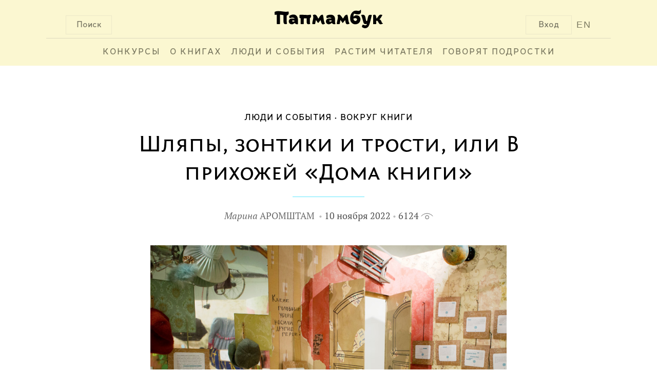

--- FILE ---
content_type: text/html; charset=UTF-8
request_url: https://www.papmambook.ru/articles/1079/
body_size: 10756
content:
<!DOCTYPE html>
<html lang="ru" xmlns:og="http://ogp.me/ns#">
<head>
    <meta charset="UTF-8">
    <meta name="viewport" content="width=device-width, initial-scale=1">
    <meta http-equiv="X-UA-Compatible" content="IE=edge,chrome=1"/>
    <meta name="csrf-param" content="_csrf">
    <meta name="csrf-token" content="IYn1RiQQPn5R9n5r_DH3i0T28emUa_Ng8hyiE5BF2TNF9Ka_485-PQX_xYINCh4tP-IHL3gmtu9idRFpyOgsfQ==">
    <title>Шляпы, зонтики и трости, или В прихожей «Дома книги» | Папмамбук</title>
    <meta property="og:site_name" content="Папмамбук">
<meta property="og:url" content="http://www.papmambook.ru/articles/1079/">
<meta property="og:locale" content="ru">
<meta property="og:title" content="Папмамбук">
<meta property="og:type" content="article">
<meta property="og:description" content="В статье «Как создать жизнь вокруг книги» мы начали разговор о том, что библиотека может быть не просто хранилищем книг, а местом, где вокруг книг происходят самые разные интересные события. Для этого нужно научиться создавать особую предметную среду, сродни театральной, где бы дети встречались с книжными «реалиями». Образцом создания такой среды может послужить выставка «Дом книги», которая проходила в рамках экспозиции «Смотри – читай» в московском музейно-выставочном центре «Рабочий и колхозница».  Мы предложили читателям «Папмамбука» совершить виртуальную экскурсию по выставке и познакомиться с некоторыми идеями, которые можно воплотить даже в небольшой детской библиотеке. Экскурсия началась с дворницкой. Сегодня мы побываем в прихожей, или гардеробной.">
<meta property="og:image" content="/images/upl/pagephotos/pagephotos_1079_535795c83404cc1bcf00efcf2dec5ef876448f956a743.jpg">
<link href="/assets/d231958b/css/fotorama.css" rel="stylesheet">
<link href="/assets/d231958b/css/galerama.css" rel="stylesheet">
<link href="/assets/4cd372fa/css/voter.css" rel="stylesheet">
<link href="/assets/a5e4d27d/css/social.css" rel="stylesheet">
<link href="/css/site.css" rel="stylesheet">
<link href="/css/default.css" rel="stylesheet">
<link href="/css/libs.css" rel="stylesheet">
<link href="/assets/1a8bbc44/css/comment.css" rel="stylesheet">
<!--[if IE]>
<link href="/css/fix-ie.css" rel="stylesheet">
<![endif]-->
<!--[if IE 6]>
<link href="/css/fix-ie6.css" rel="stylesheet">
<![endif]-->
<!--[if IE 7]>
<link href="/css/fix-ie7.css" rel="stylesheet">
<![endif]-->
<!--[if IE 8]>
<link href="/css/fix-ie8.css" rel="stylesheet">
<![endif]-->
<link href="/css/bem/font-smooth-fix.css" rel="stylesheet">
<link href="/css/bem/common.css" rel="stylesheet">
<link href="/css/bem/fonts.css" rel="stylesheet">
<link href="/css/bem/papmambook.css" rel="stylesheet">
<link href="/css/bem/article.css" rel="stylesheet">
<link href="/css/bem/goods.css" rel="stylesheet">
<link href="/css/bem/section.css" rel="stylesheet">
<link href="/css/bem/catalog.css" rel="stylesheet">
<link href="/css/bem/book.css" rel="stylesheet">
<link href="/css/bem/section-content.css" rel="stylesheet">
<link href="/css/bem/tooltip-classic.css" rel="stylesheet">
<link href="/css/bem/tooltip-papmambook.css" rel="stylesheet">
<link href="/css/bem/form-elements.css" rel="stylesheet">
<link href="/css/contests/contest.css" rel="stylesheet">
<link href="/assets/5bddf804/css/menu.css" rel="stylesheet">
<link href="/assets/5bddf804/css/search.css" rel="stylesheet">
<link href="/assets/5bddf804/css/legacy/search.css" rel="stylesheet">
<link href="/assets/47597f1b/css/login_popup.css" rel="stylesheet">
<link href="/assets/4c3a2e18/css/subscribe.css" rel="stylesheet"></head>
<body>

    <div class="b-page-full">
        <div class="b-page-line">
            <div class="b-head">
                <div class="b-head-logo">
                    <div class="b-button b-control b-button__search b-button-m-left">Поиск</div>

                    <a class="en-version en-version-top" href="/sections/papmambook-in-english/">EN</a>

                                            <div class="b-button b-control b-button__login b-button-m-right js-button__login">Вход</div>
                                        <a href="/">
                        <div class="b-head-logo__img"></div>
                    </a>
                </div>
                <div class="b-head__underscore"></div>
                <div class="b-menu">
                    <ul class="b-menu-entry-list" id="js-menu-entry-list">
                        <li class="b-menu__entry__icon">
                            <a class="b-control b-menu__entry__icon__link" href="javascript:void(0);"
                               onclick="menuMediator.trigger('eventResponsiveMenuToggle', 400)">МЕНЮ</a>
                        </li>
                                                    <li class="b-control b-menu-entry b-menu-entry-m-uppercase b-menu__entry-m-border js-menu-entry-main">
                                <a class="b-menu-entry__link" href="/contests/">
                                    Конкурсы                                </a>
                            </li>
                                                    <li class="b-control b-menu-entry b-menu-entry-m-uppercase b-menu__entry-m-border js-menu-entry-main">
                                <a class="b-menu-entry__link" href="/categories/o_knigah/">
                                    О книгах                                </a>
                            </li>
                                                    <li class="b-control b-menu-entry b-menu-entry-m-uppercase b-menu__entry-m-border js-menu-entry-main">
                                <a class="b-menu-entry__link" href="/categories/lyudi-i-sobytiya/">
                                    Люди и события                                </a>
                            </li>
                                                    <li class="b-control b-menu-entry b-menu-entry-m-uppercase b-menu__entry-m-border js-menu-entry-main">
                                <a class="b-menu-entry__link" href="/categories/rastim-chitatelya/">
                                    Растим читателя                                </a>
                            </li>
                                                    <li class="b-control b-menu-entry b-menu-entry-m-uppercase b-menu__entry-m-border js-menu-entry-main">
                                <a class="b-menu-entry__link" href="/sections/govoryat_podrostki/">
                                    Говорят подростки                                </a>
                            </li>
                                                <li class="b-control b-menu-entry b-menu-entry-m-non-responsive b-menu-entry__link-m-dropdown-menu-toggle js-dropdown-menu-toggle">
                            <a class="b-menu-entry__link" href="#">&#8226;&#8226;&#8226;</a>
                            <div class="b-dropdown-menu-entry b-dropdown-menu-entry-m-profile-menu">
                                <div class="b-menu-triangle b-menu-triangle-m-right"></div>
                                <ul id="js-additional-menu-entry-list" class="b-menu-entry-list">
                                                                            <li class="b-dropdown-menu-entry-item js-menu-entry-additional">
                                            <a class="b-dropdown-menu-entry__link" href="/contests/">
                                                Конкурсы                                            </a>
                                        </li>
                                                                            <li class="b-dropdown-menu-entry-item js-menu-entry-additional">
                                            <a class="b-dropdown-menu-entry__link" href="/categories/o_knigah/">
                                                О книгах                                            </a>
                                        </li>
                                                                            <li class="b-dropdown-menu-entry-item js-menu-entry-additional">
                                            <a class="b-dropdown-menu-entry__link" href="/categories/lyudi-i-sobytiya/">
                                                Люди и события                                            </a>
                                        </li>
                                                                            <li class="b-dropdown-menu-entry-item js-menu-entry-additional">
                                            <a class="b-dropdown-menu-entry__link" href="/categories/rastim-chitatelya/">
                                                Растим читателя                                            </a>
                                        </li>
                                                                            <li class="b-dropdown-menu-entry-item js-menu-entry-additional">
                                            <a class="b-dropdown-menu-entry__link" href="/sections/govoryat_podrostki/">
                                                Говорят подростки                                            </a>
                                        </li>
                                                                    </ul>
                            </div>
                        </li>
                    </ul>

                                            <div class="b-button b-control b-user-info-panel-m-responsive js-button__login">Вход</div>
                    
                    <a class="b-user-info-panel-m-responsive b-menu-entry en-version" href="/sections/papmambook-in-english/">EN</a>

                    <div class="b-control b-menu-entry b-menu-entry-m-responsive">
                        <a class="b-menu-entry__link" href="javascript:void(0);"
                           onclick="menuMediator.trigger('eventResponsiveMenuToggle', 400)">
                            &#8593;</a>
                    </div>
                </div>
                <div class="b-head-m-red b-head-m-absolute">
                    <div class="b-head__search">
                        <div class="b-search-input">
                            <input type="text"
                                   class="b-search-input__text"
                                   placeholder="Поиск"
                                   onclick="autohelp_change(1, true)"
                                   onkeyup="if(event.keyCode == 38 || event.keyCode==40) autohelp_timeout(event.keyCode, 1); else execTimeout(autohelp_timeout, event.keyCode, 1);"
                                   id="search-top-big"
                                   maxlength="100"
                                   autocomplete="off">
                        </div>
                        <div class="b-search__buttons">
                            <div class="b-control b-button b-button-close b-button-m-search-text">
                                &#10006;&nbsp;ЗАКРЫТЬ
                            </div>
                            <div class="b-control b-button b-button-clear b-button-m-search-text">
                                ОЧИСТИТЬ ПОИСК
                            </div>
                        </div>
                    </div>
                </div>
                <div class="b-search-result" id="autohelp_rows">
                    <div class="search-top-big-close"></div>
                </div>
            </div>
            <div class="js-overlay"></div>
            <div id="autohelp_rows"></div>
        </div>
    </div>

<div class="md-overlay"></div>
<div id="js-login-popup" class="modal">
    <div class="modal-content">

        <div class="b-login-popup">
            <div class="x-icon x-icon-m-position b-control js-login-close"></div>

            <div class="b-action-panel b-action-panel-m-position">
                <div class="b-action-panel-e-action b-action-panel-e-action-m-position b-control js-login"
                     data-id="js-login-via-password-content">
                    вход в <br>папмамбук
                </div>
                <div class="b-action-panel-e-action b-action-panel-e-action-m-position b-control js-login"
                     data-id="js-regiser-via-email-content">
                    новый <br>аккаунт
                </div>
                <div class="b-action-panel-e-action b-action-panel-e-action-m-position b-control js-login"
                     data-id="js-login-via-social-content">
                    через <br>соцсети
                </div>
                <div class="b-action-panel-e-action b-action-panel-e-action-m-position b-control js-login"
                     data-id="js-login-via-labirint-content">
                    через <br><span class="b-labirint-logo-small"></span> лабиринт
                </div>
            </div>

            <div class="b-user-input b-user-input-m-position">

                <div id="js-login-via-password-content" class="b-action-panel-content b-login-form">

                    <form id="js-login-via-password-form" class="js-form" action="/registration/login-ajax/" method="post" data-hint="js-login-via-password-hint">
<input type="hidden" name="_csrf" value="IYn1RiQQPn5R9n5r_DH3i0T28emUa_Ng8hyiE5BF2TNF9Ka_485-PQX_xYINCh4tP-IHL3gmtu9idRFpyOgsfQ==">
                    <div class="b-login-form-element b-login-form-element-m-position">
                        <label class="b-login-form-element-m-label" for="js-email">Ваша почта</label>
                        <span class="b-login-form-element-m-input">
                            

<input type="text" id="js-email" class="b-input-element" name="LoginForm[email]" aria-required="true">

<div class="help-block"></div>
                        </span>
                    </div>

                    <div class="b-login-form-element b-login-form-element-m-position">
                        <label class="b-login-form-element-m-label" for="js-password">Пароль</label>
                        <span class="b-login-form-element-m-input">
                            

<input type="password" id="js-password" class="b-input-element" name="LoginForm[password]" aria-required="true">

<div class="help-block"></div>
                        </span>
                    </div>

                    <div class="b-hint b-hint-m-position">
                        <span id="js-login-via-password-hint" class="b-hint-e-text js-hint"></span>
                    </div>

                    <div class="b-login-footer">
                        <div id="js-login-via-password-button"
                             class="js-login-button b-control b-login-button b-login-button-m-position"
                             data-form="js-login-via-password-form"
                        >
                            <span class="b-link-m-no-decoration b-reference-link">
                        <span class="b-login-button-e-text">Войти в Папмамбук</span></span>
                        </div>

                        <span class="b-footer-label b-control b-footer-label-m-position js-password-recovery-button">
                            напомнить пароль
                        </span>
                    </div>

                    </form>
                </div>

                <div id="js-regiser-via-email-content" class="b-action-panel-content b-new-account">

                    <form id="js-register-via-email-form" class="js-form" action="/registration/signup-ajax/" method="post">
<input type="hidden" name="_csrf" value="IYn1RiQQPn5R9n5r_DH3i0T28emUa_Ng8hyiE5BF2TNF9Ka_485-PQX_xYINCh4tP-IHL3gmtu9idRFpyOgsfQ==">
                    <div class="b-login-form-element b-login-form-element-m-position">
                        <label class="b-login-form-element-m-label" for="js-new-email">Ваша почта</label>
                        <span class="b-login-form-element-m-input">
                            

<input type="text" id="js-new-email" class="b-input-element" name="SignupForm[email]" aria-required="true">

<div class="help-block"></div>
                        </span>
                    </div>

                    <div class="b-login-form-element b-login-form-element-m-position">
                        <label class="b-login-form-element-m-label" for="js-username">Ваше имя</label>
                        <span class="b-login-form-element-m-input">
                            

<input type="text" id="js-username" class="b-input-element" name="SignupForm[name]" aria-required="true">

<div class="help-block"></div>
                        </span>
                    </div>

                    <div class="b-hint b-hint-m-position">
                        <span id="js-register-via-email-hint" class="b-hint-e-text js-hint"></span>
                    </div>

                    <div class="b-login-footer">

                        <div id="js-regiser-via-email-button"
                             class="js-login-button b-control b-login-button b-login-button-m-position"
                             data-form="js-register-via-email-form"
                             data-hint="js-register-via-email-hint"
                        >
                        <span class="b-link-m-no-decoration b-reference-link">
                            <span class="b-login-button-e-text">Создать аккаунт</span>
                        </span>
                        </div>
                    </div>

                    </form>
                </div>

                <div id="js-login-via-social-content" class="b-action-panel-content">

                    <div class="b-user-input b-login-social b-login-social-m-position">

                        <a title="Вконтакте"
                           href="/auth/auth/?authclient=vkontakte">
                            <span class="b-social-entry b-social-entry-m-position b-control">
                                <span class="b-social-entry-e-icon b-social-entry-e-icon-m-vk"></span>
                                <span class="b-social-entry-e-text">
                                    <span class="b-social-entry-e-text-m-full">Вконтакте</span>
                                    <span class="b-social-entry-e-text-m-short">Вк</span>
                                </span>
                            </span>
                        </a>

                        <a title="Фейсбук"
                           href="/auth/auth/?authclient=facebook">
                        <span class="b-social-entry b-social-entry-m-position b-control">
                            <span class="b-social-entry-e-icon b-social-entry-e-icon-m-fb"></span>
                            <span class="b-social-entry-e-text">
                                <span class="b-social-entry-e-text-m-full">Фейсбук</span>
                                <span class="b-social-entry-e-text-m-short">Фб</span>
                            </span>
                        </span>
                        </a>

                        <a title="Одноклассники"
                           href="/auth/auth/?authclient=odnoklassniki">
                        <span class="b-social-entry b-social-entry-m-position b-control">
                            <span class="b-social-entry-e-icon b-social-entry-e-icon-m-ok"></span>
                            <span class="b-social-entry-e-text">
                                <span class="b-social-entry-e-text-m-full">Одноклассники</span>
                                <span class="b-social-entry-e-text-m-short">Ок</span>
                            </span>
                        </span>
                        </a>

                        <a title="Мейл.ру"
                           href="/auth/auth/?authclient=mailru">
                        <span class="b-social-entry b-social-entry-m-position b-control">
                            <span class="b-social-entry-e-icon b-social-entry-e-icon-m-mail"></span>
                            <span class="b-social-entry-e-text">
                                <span class="b-social-entry-e-text-m-full">Мейл.ру</span>
                                <span class="b-social-entry-e-text-m-short">Мейл</span>
                            </span>
                        </span>
                        </a>

                        <a title="Гугл Плюс"
                           href="/auth/auth/?authclient=google">
                        <span class="b-social-entry b-social-entry-m-position b-control">
                            <span class="b-social-entry-e-icon b-social-entry-e-icon-m-gplus"></span>
                            <span class="b-social-entry-e-text">
                                <span class="b-social-entry-e-text-m-full">Гугл Плюс</span>
                                <span class="b-social-entry-e-text-m-short">Гугл+</span>
                            </span>
                        </span>
                        </a>

                        <a title="Твиттер"
                           href="/auth/auth/?authclient=twitter">
                        <span class="b-social-entry b-social-entry-m-position b-control">
                            <span class="b-social-entry-e-icon b-social-entry-e-icon-m-twi"></span>
                            <span class="b-social-entry-e-text">
                                <span class="b-social-entry-e-text-m-full">Твиттер</span>
                                <span class="b-social-entry-e-text-m-short">Твиттер</span>
                            </span>
                        </span>
                        </a>

                        <a title="ЖЖ" href="">
                        <span class="b-social-entry b-social-entry-m-position b-control">
                            <span class="b-social-entry-e-icon b-social-entry-e-icon-m-lj"></span>
                            <span class="b-social-entry-e-text">
                                <span class="b-social-entry-e-text-m-full">ЖЖ</span>
                                <span class="b-social-entry-e-text-m-short">ЖЖ</span>
                            </span>
                        </span>
                        </a>

                        <a title="Яндекс"
                           href="/auth/auth/?authclient=yandex">
                        <span class="b-social-entry b-social-entry-m-position b-control">
                            <span class="b-social-entry-e-icon b-social-entry-e-icon-m-ya"></span>
                            <span class="b-social-entry-e-text">
                                <span class="b-social-entry-e-text-m-full">Яндекс.Паспорт</span>
                                <span class="b-social-entry-e-text-m-short">Яндекс</span>
                            </span>
                        </span>
                        </a>

                    </div>

                </div>

                <div id="js-login-via-labirint-content" class="b-action-panel-content b-login-labirint">

                    <form id="js-login-via-labirint-code-form" class="js-form" action="/registration/login-labirint-ajax/" method="post">
<input type="hidden" name="_csrf" value="IYn1RiQQPn5R9n5r_DH3i0T28emUa_Ng8hyiE5BF2TNF9Ka_485-PQX_xYINCh4tP-IHL3gmtu9idRFpyOgsfQ==">
                    <div class="b-login-form-element b-login-form-element-m-position b-login-form-element-m-code">
                        <label class="b-login-form-element-m-label b-login-form-element-m-label-code" for="js-email">Ваш
                            код скидки в Лабиринт.ру</label>
                        <span class="b-login-form-element-m-input">
                            

<input type="text" id="js-code" class="b-input-element" name="LabirintCodeForm[code]" aria-required="true">

<div class="help-block"></div>
                        </span>
                    </div>

                    <!--                    <div class="b-hint b-hint-m-position">
                                            <span class="b-hint-e-text js-hint">
                                                <a href="https://www.labirint.ru/cabinet/">напомнить код</a>
                                            </span>
                                        </div>-->

                    <div id="js-login-via-labirint-code-hint" class="b-hint b-hint-m-position-code">
                        <span class="b-hint-e-text js-hint"></span>
                    </div>

                    <div class="b-login-footer">
                        <div id="js-login-via-password-button"
                             class="js-login-button b-control b-login-button b-login-button-m-position"
                             data-form="js-login-via-labirint-code-form"
                             data-hint="js-login-via-labirint-code-hint"
                        >
                            <span class="b-link-m-no-decoration b-reference-link">
                                <span class="b-login-button-e-text">Войти в Папмамбук</span>
                            </span>
                        </div>
                    </div>

                    </form>
                </div>
            </div>
        </div>
    </div>
</div>

<div class="b-article-layout-content">
    <div class="b-breadcrumbs">
        <ul class="b-breadcrumbs-list"><li class="b-breadcrumbs-e-item"><a href="/sections/lyudi-i-sobytiya/">Люди и события</a></li><li class="b-breadcrumbs-e-item"><a href="/sections/vokrug_knigi/">Вокруг книги</a></li></ul>    </div>

    <div class="b-article-content">
    <div class="b-article-header">
        <div class="b-article-header-title">
            Шляпы, зонтики и трости, или В прихожей «Дома книги»        </div>
    </div>
    <div class="b-underscore-m-small-blue b-underscore-m-top"></div>

    <div class="b-article-card-info b-article-card-info-m-margin">
        <span class="b-article-author b-article-card-info-m-dot">
            <a class="b-article-card-e-title-link " href="/catalog/persons/6/">
    <span class="b-article-author-e-firstname">Марина</span>
    <span class="b-article-author-e-lastname">Аромштам</span>
</a>
    </span>
<span class="b-article-card-info-m-dot ">
    10 ноября 2022</span>
<span class="">
    6124    <span class="b-views-icon"></span>
</span>
    </div>
</div>

<div class="b-article-content">
            <div class="b-article-body">
            <div class="b-article-topic-picture">
                <img class="b-article-topic-picture-e-image" src="/images/upl/pagephotos/pagephotos_1079_535795c83404cc1bcf00efcf2dec5ef876448f956a743.jpg">
            </div>
        </div>
        <div
        class="b-article-content-center-column b-article-text b-regular-article-text b-article-text-e-column b-article-announcement">
        <p>В статье<a href="http://www.papmambook.ru/articles/1032/"> &laquo;Как создать жизнь вокруг книги&raquo;</a> мы начали разговор о том, что библиотека может быть не просто хранилищем книг, а местом, где вокруг книг происходят самые разные интересные события. Для этого нужно научиться создавать особую предметную среду, сродни театральной, где бы дети встречались с книжными &laquo;реалиями&raquo;. Образцом создания такой среды может послужить выставка &laquo;Дом книги&raquo;, которая проходила в рамках экспозиции &laquo;Смотри &ndash; читай&raquo; в московском музейно-выставочном центре &laquo;Рабочий и колхозница&raquo;. <br /> Мы предложили читателям &laquo;Папмамбука&raquo; совершить виртуальную экскурсию по выставке и познакомиться с некоторыми идеями, которые можно воплотить даже в небольшой детской библиотеке. Экскурсия началась с дворницкой. Сегодня мы побываем в прихожей, или гардеробной.</p>        <div class="b-content-break"></div>
    </div>
</div>


    <div class="galerama-conainer">
    <div class="galerama galerama_nojs galerama_withpreviews">
        <div class="galerama-block">
                                            <a class="galerama-item" href="/images/upl/pagephotos/pagephotos_1079_53579593639da5231a77490fb1e737f60475d0c2a6690.jpg" data-fit="contain"
                   data-title="В прихожей «Дома книги». Фото Тамары Корнильевой"></a>
                                            <a class="galerama-item" href="/images/upl/pagephotos/pagephotos_1079_53579577d4c45a60f8b61d173f89c25fff4680183d19a.jpg" data-fit="contain"
                   data-title="В прихожей «Дома книги». Фото Тамары Корнильевой"></a>
                                            <a class="galerama-item" href="/images/upl/pagephotos/pagephotos_1079_5357956e777d28e090fea0ede8413e1f19118720f697c.jpg" data-fit="contain"
                   data-title="Фото Тамары Корнильевой"></a>
                                            <a class="galerama-item" href="/images/upl/pagephotos/pagephotos_1079_53579562d9d27ec8de388a2a18fb673d830bc302198d1.jpg" data-fit="contain"
                   data-title="Фото Тамары Корнильевой"></a>
                    </div>
    </div>
</div>

<div class="b-article-content">
    <div class="b-article-body">
        <div class="b-article-content-side-column">
                    </div>

        <div class="b-article-content-center-column">
            <div class="b-article-text b-article-text-e-column">
                
                <p>Прихожая &laquo;Дома книги&raquo; причудливо сочетает &laquo;книжные реалии&raquo; и слегка ностальгические &laquo;цитаты&raquo; из квартирного быта позднего советского времени (в том числе и коммунального). Потолок прихожей &ndash; своеобразная инсталляция, состоящая из подвешенных над головой лыж, санок, коньков, старых портфелей, гитар и всякого бытового &laquo;хлама&raquo;, который можно обнаружить в глубине какой-нибудь труднодоступной антресоли. Эти бытовые реалии призваны напоминать о &laquo;фоне восприятия&raquo; ‒ том времени, когда с любовью и даже страстью читались книги, ставшие главными действующими &laquo;персонажами&raquo; выставки. На одной из стен висят карточки с отрывками из литературных текстов, в которых упоминаются эти вещи. Можно прочитать цитату, найти вещь под потолком и попытаться отгадать, из какого произведения эта цитата. Ответ дан на обороте карточки.</p>
<p><img title="Задания на карточках" src="/images/upl/tinymce/articles_1079_535798a8810f62ede46ad9f433c3172a1fa81282f8c0e.jpg" alt="Задания на карточках" /></p>
<p>Конечно, создать подобную инсталляцию довольно сложно. Но можно позаимствовать саму идею: выставка обычных бытовых предметов может стать &laquo;литературной&raquo;. Вот, например, санки (саночки, сани). Они обнаруживаются и в &laquo;Снежной королеве&raquo;, и в сказке С. Маршака &laquo;Двенадцать месяцев&raquo;, и в сказке &laquo;Морозко&raquo;. И, между прочим, в художественных произведениях о жизни в блокадном Ленинграде.</p>
<p>Можно устроить новогоднюю литературную игру вокруг небольшой выставки санок &ndash; реальных и самодельных.</p>
<p>Коньки &ndash; это опять же &laquo;Снежная королева&raquo; и &laquo;Серебряные коньки&raquo;.</p>
<p><img title="Санки и коньки" src="/images/upl/tinymce/articles_1079_5357967b49a873c31cc5a10200817fe72d53647bd1f4a.jpg" alt="Санки и коньки" /></p>
<p>Какие игры с текстом можно придумать в связи с этими предметами? Во-первых, как это предложили создатели выставки, отгадывать, какой текстовой отрывок с каким предметом связан (это вообще универсальный принцип). Во-вторых, можно делать &laquo;книжные пазлы&raquo;. Выбирается несколько отрывков (например, три текста), они печатаются, потом разрезаются на части (три или четыре). Играющие получают набор карточек. От них требуется из предложенных текстовых кусков собрать три цельных отрывка. Участники игры могут даже не знать самого произведения ‒ в этом случае им придется ориентироваться на свое стилистическое чутье.</p>
<p>В качестве дополнительного задания можно предложить играющим подобрать к отрывкам карточки с названием произведения. Можно еще и попросить объяснить, почему им кажется, что данный заголовок подходит к данному отрывку.</p>
<p>Что бы мы ни делали, как бы ни расцвечивали библиотечное пространство, наша задача &ndash; побудить детей читать и работать с текстами.</p>
<p>Мы рассмотрели то, что висит под потолком.</p>
<p>Что еще есть в прихожей-гардеробной? Естественно, обитатели или гости &laquo;Дома книги&raquo; оставили тут кое-что из аксессуаров &ndash; шляпы, трости, зонты. И каждая такая вещь &laquo;смотрит&raquo; на посетителя и просит угадать, кто является ее хозяином. Такое &laquo;съешь меня&raquo; должно пробудить в библиотечных педагогах бесконечное количество творческих импульсов.</p>
<p>Взять хотя бы зонты. Их ведь можно еще и делать &ndash; бумажные зонтики, например. А значит, и расписывать. И придумывать веселые и грустные сны &ndash; если отталкиваться от андерсеновских сюжетов из &laquo;Оле Лукойе&raquo;. Естественно, требуется вспомнить, в каких книгах &laquo;живут&raquo; зонты: это обязательный аксессуар Мэри Поппинс, естественно. Но зонтик был еще и у Бастинды из &laquo;Волшебника Изумрудного города&raquo;.</p>
<p><img title="Зонты" src="/images/upl/tinymce/articles_1079_535797fd11a8b9328934d32a53f1c3e0f5000c7f8406a.jpg" alt="Зонты" /></p>
<p>А литературные шляпы &ndash; это вообще кладезь. В &laquo;Доме книги&raquo; шляпы принадлежали, по преимуществу, персонажам подростковой литературы, и с первого взгляда их трудно было отождествить с их хозяевами. Исключение составляла сковорода, расположившаяся в шляпном ряду. Это очень смешно, конечно. Хотя не все подростки &ndash; даже читающие &ndash; могли объяснить ее присутствие в прихожей. Значит, нужно иметь в виду, что литературные пристрастия со временем меняются, и книжный опыт разных поколений разнится.</p>
<p>Но, разрабатывая библиотечный проект, можно снизить возрастную адресацию шляпной выставки и создать ее из головных уборов, которые действительно являются характерным атрибутом того или иного литературного героя.</p>
<p>У шляп есть важное достоинство: их можно мерить, надевать. И использовать в разного рода играх, когда требуется, например, вытащить карточку с названием литературного персонажа, быстро найти его шляпу (шапку, &laquo;шапочку&raquo; и т.д.) и куда-нибудь в ней добежать.</p>
<p><img title="Шляпы" src="/images/upl/tinymce/articles_1079_535796c1849bfde1770d23617c7fe6a39a3120099953a.jpg" alt="Шляпы" /></p>
<p>Естественно, нельзя обойтись и без игр с текстами.</p>
<p>В прихожей &laquo;Дома книги&raquo; представлена еще и &laquo;одежда&raquo;, точнее костюмы (опять же, с текстовым сопровождением), и надо отгадать, кому из литературных героев они принадлежат. Это очень привлекательная часть выставки, но осуществить ее намного сложнее, чем составить экспозицию из предметов и шляп. Однако костюмы при необходимости можно свести к отдельным деталям, и тогда идея окажется вполне реалистичной.</p>
<p><img title="Одежда" src="/images/upl/tinymce/articles_1079_535796d25ab255050033f3dcd89aad7c00bf53a4074cf.jpg" alt="Одежда" /></p>
<p><em><strong>Марина Аромштам</strong></em></p>
<p><em>Фото Тамары Корнильевой</em></p>
<p><em>Редакция благодарит администрацию Музейно-выставочного центра &laquo;Рабочий и колхозница&raquo; и куратора выставки &laquo;Смотри &ndash; читай&raquo; Катерину Гандрабуру за сотрудничество.<br /> При подготовке материала использовался &laquo;Путеводитель &ldquo;Дома книги&rdquo;&raquo;, составленный кураторами выставки Марией Коростылевой и Олегом Николаевым.</em></p>            </div>

            <div class="b-article-text-e-column">
                                    <div class="b-person-card">
    <a class="b-link-m-no-decoration" href="/catalog/persons/6/">
        <div class="b-person-card-e-photo" style="background: url(/images/upl/persons/6/20dec8985db2b45600923eefbe12b03c.jpg) no-repeat center;"></div>
        <div class="b-person-card-info">
            <div class="b-person-card-info-e-name">
                Марина Аромштам            </div>
            <div class="b-person-card-info-e-description">
                <p>Писатель, журналист, педагог, главный редактор сайта &laquo;Папмамбук&raquo;</p>            </div>
        </div>
    </a>
</div>
                            </div>

            <div class="b-article-text-e-column">
                <div class="b-social-response">
                    <div class="b-control b-like b-like-m-position"
            onclick="like(1079, 3); return false;"
    >
    <span class="b-like-e-text">Понравилось!</span>
    <span id="like-count-1079-3" class="b-like-e-counter js-like-count">14</span>
</div>
<div class="b-like-e-social b-like-m-position">
    <script src="https://yastatic.net/es5-shims/0.0.2/es5-shims.min.js"></script>
<script type="text/javascript" src="//yastatic.net/es5-shims/0.0.2/es5-shims.min.js" charset="utf-8"></script>
<script type="text/javascript" src="//yastatic.net/share2/share.js" charset="utf-8"></script>
<div class="ya-share2" data-services="vkontakte,facebook,twitter" data-counter=""></div>
</div>
                </div>
            </div>
        </div>

        <div class="b-article-content-side-column">
        </div>
    </div>
</div>
<div id="comments" class="b-article-comments">
    <div class="b-comment-container">
    <div class="b-comment-container-header">
        Дискуссия
    </div>
    <div class="b-comment-container-list">
                    <span class="b-comment-info">
                Дискуссия еще не начата. Вы можете стать первым.
            </span>
                
                <div class="b-comment-container-footer">
            <div class="b-control b-link-m-red b-comment-button-reply b-comment-button-reply-m-position
                js-button__login">
                Вставить реплику
            </div>
        </div>
    </div>
</div>
</div>

    <div class="subscribe_block on_fullscreen">
    <div class="subscribe_text">
        <div class="main_text">Все главное на Папмамбуке</div>
        <div class="desc_text">Подпишитесь на материалы «Папмамбука» – и каждую неделю вы будете узнавать интересное
            о книгах, их создателях и читающих детях.
        </div>
    </div>
    <div class="subscribe_form">
        <form id="js-subscribe-via-email-form" class="js-form-subscribe" action="/subscribe/subscribe-ajax/" method="post" data-hint="js-subscribe-via-email-hint">
<input type="hidden" name="_csrf" value="IYn1RiQQPn5R9n5r_DH3i0T28emUa_Ng8hyiE5BF2TNF9Ka_485-PQX_xYINCh4tP-IHL3gmtu9idRFpyOgsfQ==">
        <span class="b-login-form-element-m-input">
            <div class="form-group field-js-subscribe-email required">
<input type="text" id="js-subscribe-email" class="b-input-element" name="SubscribeForm[email]" placeholder="Ваша почта" aria-required="true">
</div>        </span>

        <div class="b-hint">
            <span id="js-subscribe-via-email-hint" class="b-hint-e-text js-hint js-hint-subscribe"></span>
        </div>

        <div id="js-subscribe-via-email-button"
             class="js-login-button b-control b-login-button"
             data-form="js-subscribe-via-email-form"
        >
                            <span class="b-link-m-no-decoration b-reference-link">
                        <span class="b-login-button-e-text">Подписаться</span></span>
        </div>
        </form>    </div>
</div>
    <div class="b-footer">
        <div id="bottom" style="clear: both">
    <div id="bottom-logo">
        <img src="/images/design/logo-bottom.png" alt="Папмамбук"/>
    </div>
    <div class="bottom-copyright">
        &copy; 2026 «Папмамбук» - Интернет-журнал<br/>
        для тех, кто читает детям..
    </div>
    <div class="bottom-copyright">
        Все права защищены.<br/>
        Перепечатка материалов разрешается<br/>
        только с ссылкой на сайт «Папмамбук».
    </div>
</div>    </div>
</div>
<div class="cleaner"></div>
<script src="/js/metrics/metrics.js"></script>
<script src="/assets/c898639b/jquery.js"></script>
<script src="/assets/d231958b/js/fotorama.js"></script>
<script src="/assets/d231958b/js/galerama.js"></script>
<script src="/assets/4cd372fa/js/voter.js"></script>
<script src="/assets/1e5e93ae/yii.js"></script>
<script src="/js/carousel/jquery.carusel.js"></script>
<script src="/assets/1a8bbc44/js/comment.js"></script>
<script src="/js/new_js.js"></script>
<script src="/js/bem/common.js"></script>
<script src="/js/bem/book.js"></script>
<script src="/js/bem/tooltip.js"></script>
<script src="/assets/5bddf804/js/menu.js"></script>
<script src="/assets/5bddf804/js/legacy/search.js"></script>
<script src="/assets/47597f1b/js/login_popup.js"></script>
<script src="/assets/1e5e93ae/yii.validation.js"></script>
<script src="/assets/1e5e93ae/yii.activeForm.js"></script>
<script src="/assets/4c3a2e18/js/subscribe.js"></script>
<script type="text/javascript">jQuery(document).ready(function () {
jQuery('#js-login-via-password-form').yiiActiveForm([{"id":"loginform-email","name":"email","container":".field-js-email","input":"#js-email","enableAjaxValidation":true,"validateOnChange":false,"validate":function (attribute, value, messages, deferred, $form) {yii.validation.required(value, messages, {"message":"Необходимо заполнить «Ваша почта»."});yii.validation.email(value, messages, {"pattern":/^[a-zA-Z0-9!#$%&'*+\/=?^_`{|}~-]+(?:\.[a-zA-Z0-9!#$%&'*+\/=?^_`{|}~-]+)*@(?:[a-zA-Z0-9](?:[a-zA-Z0-9-]*[a-zA-Z0-9])?\.)+[a-zA-Z0-9](?:[a-zA-Z0-9-]*[a-zA-Z0-9])?$/,"fullPattern":/^[^@]*<[a-zA-Z0-9!#$%&'*+\/=?^_`{|}~-]+(?:\.[a-zA-Z0-9!#$%&'*+\/=?^_`{|}~-]+)*@(?:[a-zA-Z0-9](?:[a-zA-Z0-9-]*[a-zA-Z0-9])?\.)+[a-zA-Z0-9](?:[a-zA-Z0-9-]*[a-zA-Z0-9])?>$/,"allowName":false,"message":"Значение «Ваша почта» не является правильным email адресом.","enableIDN":false,"skipOnEmpty":1});}},{"id":"loginform-password","name":"password","container":".field-js-password","input":"#js-password","enableAjaxValidation":true,"validateOnChange":false,"validate":function (attribute, value, messages, deferred, $form) {yii.validation.required(value, messages, {"message":"Необходимо заполнить «Пароль»."});}}], {"validationUrl":"\/auth\/validate-login-ajax\/"});
jQuery('#js-register-via-email-form').yiiActiveForm([{"id":"signupform-email","name":"email","container":".field-js-new-email","input":"#js-new-email","enableAjaxValidation":true,"validate":function (attribute, value, messages, deferred, $form) {value = yii.validation.trim($form, attribute, []);yii.validation.required(value, messages, {"message":"Необходимо заполнить «Ваша почта»."});yii.validation.email(value, messages, {"pattern":/^[a-zA-Z0-9!#$%&'*+\/=?^_`{|}~-]+(?:\.[a-zA-Z0-9!#$%&'*+\/=?^_`{|}~-]+)*@(?:[a-zA-Z0-9](?:[a-zA-Z0-9-]*[a-zA-Z0-9])?\.)+[a-zA-Z0-9](?:[a-zA-Z0-9-]*[a-zA-Z0-9])?$/,"fullPattern":/^[^@]*<[a-zA-Z0-9!#$%&'*+\/=?^_`{|}~-]+(?:\.[a-zA-Z0-9!#$%&'*+\/=?^_`{|}~-]+)*@(?:[a-zA-Z0-9](?:[a-zA-Z0-9-]*[a-zA-Z0-9])?\.)+[a-zA-Z0-9](?:[a-zA-Z0-9-]*[a-zA-Z0-9])?>$/,"allowName":false,"message":"Значение «Ваша почта» не является правильным email адресом.","enableIDN":false,"skipOnEmpty":1});yii.validation.string(value, messages, {"message":"Значение «Ваша почта» должно быть строкой.","max":50,"tooLong":"Значение «Ваша почта» должно содержать максимум 50 символов.","skipOnEmpty":1});}},{"id":"signupform-name","name":"name","container":".field-js-username","input":"#js-username","enableAjaxValidation":true,"validate":function (attribute, value, messages, deferred, $form) {value = yii.validation.trim($form, attribute, []);yii.validation.required(value, messages, {"message":"Необходимо заполнить «Имя на сайте»."});yii.validation.string(value, messages, {"message":"Значение «Имя на сайте» должно быть строкой.","min":2,"tooShort":"Значение «Имя на сайте» должно содержать минимум 2 символа.","max":50,"tooLong":"Значение «Имя на сайте» должно содержать максимум 50 символов.","skipOnEmpty":1});yii.validation.regularExpression(value, messages, {"pattern":/^[А-Яа-я][А-Яа-я0-9]/i,"not":false,"message":"Мы хотели бы общаться на русском языке","skipOnEmpty":1});}}], {"validationUrl":"\/auth\/validate-signup-ajax\/"});
jQuery('#js-login-via-labirint-code-form').yiiActiveForm([{"id":"labirintcodeform-code","name":"code","container":".field-js-code","input":"#js-code","validateOnChange":false,"validateOnBlur":false,"validate":function (attribute, value, messages, deferred, $form) {yii.validation.required(value, messages, {"message":"Необходимо заполнить «Ваш код скидки»."});}}], []);
jQuery('#js-subscribe-via-email-form').yiiActiveForm([{"id":"subscribeform-email","name":"email","container":".field-js-subscribe-email","input":"#js-subscribe-email","enableAjaxValidation":true,"validateOnChange":false,"validate":function (attribute, value, messages, deferred, $form) {value = yii.validation.trim($form, attribute, []);yii.validation.required(value, messages, {"message":"Необходимо заполнить «Ваша почта»."});yii.validation.email(value, messages, {"pattern":/^[a-zA-Z0-9!#$%&'*+\/=?^_`{|}~-]+(?:\.[a-zA-Z0-9!#$%&'*+\/=?^_`{|}~-]+)*@(?:[a-zA-Z0-9](?:[a-zA-Z0-9-]*[a-zA-Z0-9])?\.)+[a-zA-Z0-9](?:[a-zA-Z0-9-]*[a-zA-Z0-9])?$/,"fullPattern":/^[^@]*<[a-zA-Z0-9!#$%&'*+\/=?^_`{|}~-]+(?:\.[a-zA-Z0-9!#$%&'*+\/=?^_`{|}~-]+)*@(?:[a-zA-Z0-9](?:[a-zA-Z0-9-]*[a-zA-Z0-9])?\.)+[a-zA-Z0-9](?:[a-zA-Z0-9-]*[a-zA-Z0-9])?>$/,"allowName":false,"message":"Кажется, это не почта","enableIDN":false,"skipOnEmpty":1});yii.validation.string(value, messages, {"message":"Значение «Ваша почта» должно быть строкой.","max":100,"tooLong":"Значение «Ваша почта» должно содержать максимум 100 символов.","skipOnEmpty":1});}}], {"validationUrl":"\/subscribe\/validate-email-ajax\/"});
});</script><noscript>
    <div><img src="https://mc.yandex.ru/watch/38930265" style="position:absolute; left:-9999px;" alt=""/></div>
</noscript>
</body>
</html>


--- FILE ---
content_type: text/css
request_url: https://www.papmambook.ru/css/bem/goods.css
body_size: 854
content:
.b-goods-m-inline-top {
    display: inline-block;
    vertical-align: top;
}

.b-goods-container {
    width: 100%;
}

.b-goods-underscore {
    display: none;
}

.b-goods-container-element {
    /*float: left;*/
}
.b-goods-left-column-element {
    float: right;
}

.b-goods {
    width: 230px;
    display: inline-block;
    vertical-align: top;
    padding-left: 12px;
}

.b-goods-content a {
    text-decoration: none;
}

.b-goods-additional-info {
    margin: 15px auto;
}

.b-goods-m-type-horizontal {
    width: 745px;
    max-height: 220px;
    margin-top: 35px;
}

.b-goods-header {
    height: 187px;
    margin-bottom: 20px;
}
    .b-goods-header-e-cover {
        position: relative;
        width: 121px;
        height: 187px;
    }

    .b-goods-header-e-cover-m-image {
        max-height: 267px;
        height: auto;
        position: absolute;
        left: 0;
        bottom: 0;
        margin: auto 0;
    }

    .b-goods-header-e-cover-m-collector-layout-image {
        top: 0;
    }

.b-goods-container-row {
    overflow: hidden;
    text-align: center;
    margin: auto;
}

.b-goods-container-row-m-search {
}

.b-goods-body {
}
    .b-goods-body-e-title {
        font-family: LetoTextSansDefect;
        font-size: 20px;
        color: #000000;
        line-height: 26px;
        position: relative;
        display: inline-block;
        padding-right: 12px;
        width: auto;
    }

    .b-goods-body-m-position {
    }

    .b-goods-body-e-title:before {
        position: absolute;
        left: -12px;
        content:"\00ab";
    }
    .b-goods-body-e-title-m-type-horizontal {
        width: 100%;
    }
        .b-goods-body-e-title-m-type-horizontal:before {
            position: absolute;
            left: -12px;
            content:"\00ab";
        }
/*        .b-goods-body-e-title-m-type-horizontal:after {
            position: absolute;
            content: "\00a0\00bb";
        }*/

.b-goods-footer {
    height: 30px;
    margin-top: 10px;
}
    .b-goods-footer-e-caption {
        font-family: PTSerif-Regular;
        opacity: 0.5;
        font-size: 17px;
        color: #000000;
        line-height: 26px;
        overflow: hidden;
    }
    .b-goods-footer-e-caption-m-related-goods-font {
        font-size: 15px;
        color: #000000;
        line-height: 26px;
    }
    .b-goods-e-author-type-horizontal {
        width: 100%;
        font-family: PTSerif-Regular;
        opacity: 0.5;
        font-size: 17px;
        color: #000000;
        line-height: 30px;
        height: 40px;
        overflow: hidden;
    }

.b-goods-left-column {
    float: left;
    position: relative;
    width: 133px;
}

    .b-goods-left-column-e-cover {
        position: relative;
        width: 133px;
        height: 210px;
        float: left;
    }

.b-goods-middle-column {
    width: 45px;
    height: 220px;
    float: left;
}

.b-goods-right-column {
    width: 561px;
    height: 100%;
    float: left;
    position: relative;
}

.b-goods-body-e-title-m-type-horizontal {
    width: 100%;
    line-height: 30px;
}

.b-goods-header-e-cover-m-image-type-horizontal {
    position: absolute;
    top: 0;
    bottom: 0;
    left: 0;
    right: 0;
    max-height: 220px;
    width: 100%;
    margin: auto 0;
}

.b-goods-body-e-announcement {
    font-family: PTSerif-Regular;
    font-size: 17px;
    color: #000000;
    line-height: 26px;
    max-height: 127px;
    overflow: hidden;
}

.b-goods-m-height {
    height: auto;
}

.b-goods-text-entry {
    position: relative;
}

@media screen and (max-width: 1000px) {
    .b-goods-left-column-element {
        float: left;
    }

    .b-goods-underscore {
        display: block;
    }

    .b-goods-body-e-title {
        font-family: LetoTextSansDefect;
        font-size: 19px;
        color: #000000;
        line-height: 22px;
    }

    .b-goods-footer-e-caption {
        font-size: 15px;
    }

}



--- FILE ---
content_type: text/css
request_url: https://www.papmambook.ru/css/contests/contest.css
body_size: 5177
content:
#contest-new h1,
#contest-new h2 {
    color: #790000;
}

#contest-new {
    float: left;
    width: 100%;
}

#contest-left {
    min-width: 1100px;
    width: 1240px;
    overflow: hidden;
    float: left;

}

#contest-new hr.mtb {
    color: #b2b2b2; /*для IE*/
    background-color: #b2b2b2; /*для Firefox, Opera, Safari*/
    border: 0px none;
    height: 1px; /*высота 1px IE, Firefox, Opera, Safari*/
    clear: left; /*для очистки, если тег идет после float елемента*/
    margin: 15px 0;
}

.tabs-list ul li .tabs-button {
    border-bottom: 1px dotted #790000;
    color: #790000;
    cursor: pointer;
}

.jury-cab-small-title a, .sort-link {
    border-bottom: 1px dotted #790000;
}

.contest-right-block h1.section-title {
    font-size: 24px;
}

.contest-right-block {
    color: #3E3E3E;
    font-size: 1.1em;
    line-height: 1.8em;
}

.contest-section-title a {
    color: #555555;
    text-shadow: 1px 0 0 rgba(95, 95, 95, 0.3), -1px 0 0 rgba(95, 95, 95, 0.3);
}

.contest-right-block .contest-section-title {
    font: 20px/38px 'PT Sans', sans-serif;
    color: #555555;
    margin-top: 10px;
    margin-bottom: 0px;
    text-shadow: 1px 0 0 rgba(95, 95, 95, 0.3), -1px 0 0 rgba(95, 95, 95, 0.3);
    width: auto;

}

.mark_405659 {
    color: #405659;
    font: 20px PFAgoraSlabPro-Black, Arial, sans-serif;
}

/* contest menu begin */
#contest-navigation {
    margin-top: 37px;
}

#contest-navigation li {
    list-style: none;
    font: 14px/40px Arial, Helvetica, sans-serif;
    font-weight: bold;
    height: 30px;
    position: relative;
}

.selected-text {
    position: absolute;
    top: -5px;
}

#contest-navigation .selected-text a {
    color: #fff;
    text-decoration: none;
    border-bottom: none;
}

.selected-conteiner {
    bottom: 0;
    height: 30px;
    overflow: hidden;
    top: 5px;
    position: absolute;
    margin-left: -20px;
}

.selected-left {
    background: none repeat scroll 0 0 #790000;
    border: 1px solid #C59090;
    border-bottom-left-radius: 5px;
    border-top-left-radius: 5px;
    float: left;
    height: 100%;
    padding-left: 20px;
    width: 147px;
}

.selected-right {
    background: url("/images/design/contest_nav_arrow.png") no-repeat scroll right center transparent;
    float: left;
    height: 32px;
    width: 11px;
    margin-left: -1px;
    z-index: 100;
}

#contest-navigation .selected {
    padding-left: 0;
}

#contest-navigation .selected a {
    color: #fff;
    border: none;
}

.section-title-img, .section-title, .contest-section-title {
    background: url("/images/design/title_icon_book.png") no-repeat;
    font: 20px/27px 'PT Sans', sans-serif;
    color: #790000;
    text-shadow: 1px 0 0 rgba(111, 0, 0, 0.25), -1px 0 0 rgba(111, 0, 0, 0.25);
    padding-left: 42px;
    margin-left: -45px;
    margin-top: 15px;
    width: 678px;
}

.section-title-img.right-hand {
    padding-right: 45px;
    background-position: center right;
}

.stage-title {
    position: absolute;
    width: 90px;
    text-align: center;
    color: #790000;
    font: 24px/1em 'PT Sans', sans-serif;
    text-shadow: 1px 0 0 rgba(111, 0, 0, 0.25), -1px 0 0 rgba(111, 0, 0, 0.25);
}

.stage-text {
    color: #000000;
    position: absolute;
    width: 100px;
    font: 14px/16px 'PT Sans', sans-serif;
    text-shadow: 1px 0 0 rgba(0, 0, 0, 0.25), -1px 0 0 rgba(0, 0, 0, 0.25);
    height: 80px;
    overflow: hidden;
}

.stage-book-brown {
    background: url('/images/design/close-stage-book-brown.png') left center no-repeat;
    float: left;
    position: relative;
    width: 172px;
    height: 235px;
}

.stage-book-brown .stage-title {
    top: 46px;
    left: 42px;
}

.stage-book-brown .stage-text {
    left: 35px;
    top: 105px;
}

.stage-book-red {
    background: url('/images/design/close-stage-book-red.png') left center no-repeat;
    float: left;
    position: relative;
    width: 187px;
    height: 235px;
}

.stage-book-red .stage-title {
    top: 42px;
    left: 36px;
}

.stage-book-red .stage-text {
    left: 35px;
    top: 105px;
    font-size: 12px;
    line-height: 14px;
    height: 86px;
}

.stage-book-open {
    background: url('/images/design/open-stage-book.png') left center no-repeat;
    float: left;
    position: relative;
    width: 306px;
    height: 235px;
}

.stage-book-open .stage-title {
    top: 46px;
    left: 36px;
}

.stage-book-open .stage-text {
    left: 168px;
    top: 45px;
    height: 130px;
}

.section-title, .contest-section-title {
    background: none;
}

.section-title-img a, .section-title a {
    color: #790000;
    text-decoration: none;

}

#contest-navigation a {
    color: #555555;
    text-decoration: none;
    border-bottom: 1px solid #A59070;
}

#contest-navigation .selected {
    position: relative;
    background: #a59070;
    border-top-left-radius: 5px;
    border-bottom-left-radius: 5px;
}

#contest-navigation .selected:after {
    left: 150px;
    border: solid transparent;
    content: " ";
    position: absolute;
    pointer-events: none;
    background-image: url(/images/design/contest_nav_arrow.png);
    background-repeat: no-repeat;
    background-position: 0% 50%;
}

#contest-navigation .selected:after {
    border-width: 30px;
    top: 50%;
    margin-top: -30px;
}

/* contest menu end */

/* левый блок конкурса begin */
.contest-left-block {
    width: 205px;
    float: left;
}

.contest-left-block h1 {
    font-size: 30px;
    color: #405659;
    margin: 15px 0;
    line-height: 1em;
}

.contest-left-block .contest-title {
    font: 28px/28px 'PT Sans', sans-serif;
    color: #790000;
    text-shadow: 1px 0 0 rgba(115, 0, 0, 0.25), -1px 0 0 rgba(115, 0, 0, 0.25);
    width: 120px;
    text-align: right;
    margin: 3px 0 3px 25px;
}

.contest-left-block .contest-title::first-letter {
    font-weight: bold;
}

.contest-title a {
    color: #790000;
}

.contest-left-block .contest-date {
    font: italic 16px/27px 'PT Sans', sans-serif;
    color: #828282;
    text-shadow: 1px 0 0 rgba(130, 130, 130, 0.25), -1px 0 0 rgba(130, 130, 130, 0.25);
}

.expert-slogan {
    text-align: center;
    margin-top: 10px;
}

/* правый блок конкурса end */

/* правый блок конкурса begin */
.contest-right-block {
    margin-left: 250px;
    width: 970px;
    position: relative;
}

.new-member-block .section-title-img,
.contest-right-block .section-title {
    margin: 5px 0;
}

.contest-right-block .section-title {
    margin-left: -45px;
}

/* правый блок конкурса end */

/* заголовки этапов begin */
.stage-block {
}

.stage-conteiner {
}

/* заголовки этапов end */

/* блок нового регистрации нового участника begin */
.new-member-block {
    position: absolute;
    width: 190px;
    right: 0;
    top: 0;
    bottom: 0;
    background: #F0F0F0;
}

.new-member {
    margin: 15px auto;
    text-align: center;
    width: 190px;
}

.new-member a {
    color: #790000;
    font: 24px "PT Sans", sans-serif;
    text-shadow: 1px 0 0 rgba(121, 0, 0, 0.1), -1px 0 0 rgba(121, 0, 0, 0.1);
    text-decoration: none;
}

.new-member-link,
.new-member-isset-link {
    background: #FFFFFF;
    border-radius: 15px 15px 15px 15px;
    margin: auto;
    padding: 15px;
    width: 120px;
}

.new-member-isset-link {
    width: 160px;
    background: none;
    padding: 0;
}

.new-member-title {
    padding-top: 10px;
    padding-bottom: 5px;
    color: #fff;
    line-height: 1.1em;
    font: 21px Tellural_Bold, Arial, sans-serif;
}

#contest-rule-title a {
    color: #405659;
    font-size: 16px;
    font-weight: bold;
    text-decoration: none;
    border-bottom: 2px solid #405659;
}

.contest-rule {
    background-color: #f0f0f0;
    border-radius: 5px 5px 5px 5px;
    margin-top: 15px;
    padding: 15px;
}

#contest-rule-text {
    color: #3A3A2C;
    line-height: 1.3em;
    margin-left: 2px;
    width: 160px;
}

#contest-rule-text a {
    color: #3A3A2C;
}

/* блок нового регистрации нового участника end */

/* дневник конкурса begin */
.contest-diary-content {
    margin-right: 217px;
    position: relative;
    min-height: 850px;
}

.contest-diary-caption a {
    color: #405659;
    font-weight: bold;
    font-size: 17px;
    text-decoration: none;
    border-bottom: 1px solid #405659;
}

.contest-diary-item {
    width: 31.5%;
    float: left;
    padding: 15px 5px 0;
}

.contest-diary-center {
    margin: 0 auto;
    text-align: left;
}

.contest-diary-item a {
    color: #797972;
    font-size: 14px;
}

.contest-diary-date {
    font-size: 12px;
    font-style: italic;
}

/* дневник конкурса end */

/* материалы участвующие в конкурсе begin */
.cab-materials-date {
    overflow: hidden;
    max-width: 630px;
}

.materials {
    color: #5e5e5e;
}

.essay {
    margin-top: 17px;
}

.essay-title, .essay-title a {
    color: #3a3a2c;
    font-size: 14px;
    font-weight: bold;
}

.essay-date {
    color: #5e5e5e;
    font-size: 12px;
    font-style: italic;
    margin-top: 5px;
}

/* материалы участвующие в конкурсе end */

/* партнеры begin */
.contest-partner-block {
    margin: 15px auto 35px;
    text-align: left;
}

.contest-partner-block img {
    margin: 0 5px;
}

.contest-general-partner-block,
.contest-children-jury-block {
    margin: 20px auto 35px;
    text-align: left;
}

.contest-children-jury-block td {
    vertical-align: top;
}

.contest-children-jury-block .contest-jury-title {
    width: 175px;
}

.contest-partner {
    width: 24.5%;
    float: left;
}

.contest-partner-center {
    width: 160px;
    margin: 0 auto;
}

/* партнеры end */

/* жюри begin */
.contest-jury-block {
    margin: 35px 0;
    height: 250px;
    overflow: hidden;
}
.right-hand {
    text-align: right !important;
    direction: rtl !important;
    display: block !important;
}
.contest-jury {
    width: 32.5%;
    float: left;
}

.contest-jury-center {
    width: 176px;
    margin: 0 auto;
    text-align: left;
}

.contest-jury-image {
    text-align: center;
}

.contest-jury-title {
    width: 168px;
    color: #3a3a2c;
    font-size: 14px;
    margin-top: 5px;
}

.contest-jury-title a {
    color: #3a3a2c;
    font-weight: bold;
}
.contest-jury-title-e-name {
    line-height: 16px;
    display: inline-block;
}
.contest-jury-text {
    margin-top: 5px;
    line-height: 1.3em;
}

/* жюри end */

/*questionnaire/anketa/анкета begin*/
.show_questionnaire {
    display: none;
}

.questionnaire {
    width: 700px;
}

.questionnaire h1 {
    color: #405659;
    font-size: 30px;
    font-weight: bold;
    line-height: 0.5em;
}

.plash {
    width: 635px;
    height: 70px;
    background-color: #ff8f49;
    position: relative;
}

.contest-cup {
    width: 60px;
    height: 70px;
    background: url(/images/design/contest_cup.png) no-repeat 50% 50%;
    float: left;
}

.plash-text {
    height: 70px;
    padding-top: 17px;
    margin-left: 60px;
    color: #fff;
    font-size: 14px;
    font-weight: bold;
    line-height: 1.3em;
}

.plash-text a {
    color: inherit;
    text-decoration: none;
    border-bottom: 1px solid #fff;
}

.questionnaire-anons, .questionnaire-question {
    color: #3a3a2c;
    font-size: 14px;
    line-height: 1.5em;
}

.questionnaire input[type="text"], .questionnaire textarea {
    border: none;
    color: #296b85;
    font-size: 15px;
    font-style: italic;
    font-family: Georgia;
    line-height: 29px;
    background: url('/images/design/elements/anketa_border_bottom.png');

}

.questionnaire input[type="text"] {
    height: 29px;
}

.questionnaire textarea {
    width: 100%;
    overflow: hidden;
    resize: none;
}

.questionnaire input[type="text"].error {
    border-bottom: 1px dashed red;
}

.answer input {
    width: 100%;
}

.notation {
    color: #848484;
    font-size: 12px;
    font-style: italic;
}

.local_answer {
    color: #296b85;
    font-size: 15px;
    font-style: italic;
    font-family: Georgia;
    display: inline;
    background: url('/images/design/elements/anketa_border_bottom.png') no-repeat;
}

/*questionnaire/anketa/анкета end*/

.contest-section-content {
    float: left;
    width: 940px;
}

.carusel-eq-btn {
    background: url(/images/design/banner_circle_red.png) center center no-repeat;
    cursor: pointer;
    display: block;
    float: left;
    margin-left: 5px;
    outline: medium none;
    padding: 0;
    text-decoration: none;
    width: 12px;
    z-index: 100;
    position: relative;
}

.carusel-eq-btn.eq-btn-active, .carusel-eq-btn:hover {
    background: url(/images/design/banner_circle_active_red.png) center center no-repeat;
}

.book-passport-outer {
    background: url("/images/design/contest_essay_passport_book.png") no-repeat;
    width: 554px;
    height: 307px;
    margin-top: 15px;
    position: relative;
}

.book-passport-data td {
    height: 16px;
}

.book-passport-data td.left-column {
    text-align: right;
    padding-right: 25px;
    vertical-align: bottom;
    width: 129px;
    white-space: nowrap;
}

.book-passport-data td.right-column {
    padding-left: 25px;
    vertical-align: bottom;
    padding-left: 25px;
    width: 350px;
    white-space: nowrap;
}

.book-passport-data .book-name {
    height: 25px;
    line-height: 25px;
}

.passport-title {
    font: italic 15px/24px 'PT Sans', sans-serif;
    color: #000;
    text-shadow: 1px 0 0 rgba(0, 0, 0, 0.25), -1px 0 0 rgba(0, 0, 0, 0.25);
    letter-spacing: 1px;
}

.passport-data {
    color: #790000;
    font: 15px/21px 'PT Sans', sans-serif;
    text-shadow: 1px 0 0 rgba(121, 0, 0, 0.1), -1px 0 0 rgba(121, 0, 0, 0.1);
    letter-spacing: 1px;
    overflow: hidden;
    white-space: nowrap;
}

.cab-stage-materials .book-name .passport-data,
.book-name .passport-data {
    font-size: 25px;
    vertical-align: top;
}

.cab-stage-materials .passport-data {
    font-size: 20px;
    vertical-align: top;
    white-space: normal;
}

.essay-vote-list a {
    font: 13px/1em 'PT Sans', sans-serif;
    color: #790000;
    text-shadow: 1px 0 0 rgba(121, 0, 0, 0.1), -1px 0 0 rgba(121, 0, 0, 0.1);
    text-decoration: none;
}

.essay-vote-list {
    white-space: nowrap;
    padding-left: 50px;
    background: url("/images/design/contest_vote_hand.png") no-repeat 0 0;
    padding-bottom: 10px;
    position: relative;
}

.essay-vote-list li {
    list-style-type: none;
    padding-bottom: 3px;
    padding-top: 3px;
    padding-left: 20px;
    background: url('/images/design/contest_vote_circle_red.png') no-repeat 0 50%;
}

.essay-vote-list li.cancel-vote {
    background: url('/images/design/contest_vote_circle_white.png') no-repeat 0 50%;
}

.filters-bloc.contest {
    background: none;
    border: none;
    box-shadow: none;
}

.filters-bloc.contest a, .filters-bloc.contest span {
    padding: 2px 5px;
    border-radius: 5px;
    -moz-border-radius: 5px;
    -webkit-border-radius: 5px;
    -khtml-border-radius: 5px;
    margin-right: 0px;

    text-decoration: none;
    color: #636363;
    font-size: 17px;
    font-weight: normal;
    text-shadow: 1px 0 0 rgba(99, 99, 99, 0.3), -1px 0 0 rgba(99, 99, 99, 0.3);
}

.filters-bloc.contest .filters-bloc-paddings {
    padding: 0 10px 5px 0;
    margin-left: -5px;
    margin-right: -15px;
}

.filters-bloc.contest a.active {
    background: #ebebeb;
}

.cab-gray-n-row {
    background-color: #f0f0f0;
    width: 100%;
    height: 13px;
}

.member-picture {
    border: 5px solid #790000;
    border-radius: 10px;
    width: 162px;
}

.cab-stage {
    font-family: 'PT Sans', sans-serif;
}

.section-item-content-margin {
    margin-left: 185px;
    padding-left: 35px;
}

a.member-title {
    display: inline-block;
    font: bold 25px/1em 'PT Sans', sans-serif;
    color: #790000;
    text-decoration: none;
}

a.essay-cab-big-title {
    display: inline-block;
    font: 30px/1em 'PT Sans', sans-serif;
    color: #790000;
    text-decoration: none;
    text-shadow: 1px 0 0 rgba(121, 0, 0, 0.1), -1px 0 0 rgba(121, 0, 0, 0.1);
}

.member-cab-small-title {
    font: 14px/14px 'PT Sans', sans-serif;
    color: #acacac;
    text-shadow: 1px 0 0 rgba(172, 172, 172, 0.3), -1px 0 0 rgba(172, 172, 172, 0.3);
}

.essay-cab-small-title {
    font: 15px/18px 'PT Sans', sans-serif;
    color: #000000;
    text-shadow: 1px 0 0 rgba(0, 0, 0, 0.3), -1px 0 0 rgba(0, 0, 0, 0.3);
    margin-right: 10px;
}

.essay-cab-member {
    font: 20px/18px 'PT Sans', sans-serif;
    color: #000000;
    text-shadow: 1px 0 0 rgba(0, 0, 0, 0.1), -1px 0 0 rgba(0, 0, 0, 0.1);
}

.member-list-material {
    font: 13px/14px 'PT Sans', sans-serif;
    color: #636363;
    text-shadow: 1px 0 0 rgba(99, 99, 99, 0.3), -1px 0 0 rgba(99, 99, 99, 0.3);
}

.member-list-material-item a {
    font-size: 20px;
    text-decoration: none;
    border: none;
    color: #000000;
}

.member-list-material-item {
    padding-left: 20px;
    margin-left: -20px;
    background: url('/images/design/circle_marker_red.png') left 10px no-repeat;
    color: #000000;
    text-shadow: 1px 0 0 rgba(0, 0, 0, 0.3), -1px 0 0 rgba(0, 0, 0, 0.3);
}

.cab-stage6, .cab-stage10 {
    margin-top: 26px;
}

.counters-essay {
    margin-top: 25px;
    text-align: center;
    color: #790000;
}

.counters-essay-span {
    display: block;
    margin: 0 10px;
}

.counters-essay-from-who {
    font: 15px/1em 'PT Sans', sans-serif;
}

.counters-essay-marks {
    font: 50px/1em 'PT Sans', sans-serif;
}

.counters-essay-comments {
    font: 18px/1em 'PT Sans', sans-serif;
    text-shadow: 1px 0 0 rgba(0, 0, 0, 0.1), -1px 0 0 rgba(0, 0, 0, 0.1);
    margin-top: 10px;
}

.counters-book {
    width: 114px;
    height: 59px;
    background: url('/images/design/contest_counters_book.png');
    float: right;
    margin-top: 30px;
    position: relative;
}

.counters-jury {
    width: 114px;
    height: 123px;
    background: url('/images/design/contest_counters_jury.png');
    float: right;
    margin-top: 30px;
    position: relative;
    z-index: 1;
}

.essay-text {
    color: #3E3E3E;
    line-height: 1.8em;
    overflow: hidden;
    width: 720px;
}

.counters-essay-text,
.counters-book-text {
    left: 31px;
    position: absolute;
    text-align: center;
    width: 52px;
    font: bold 36px/36px Arial;
    color: #790000;
    text-shadow: 1px 0 0 rgba(121, 0, 0, 0.1), -1px 0 0 rgba(121, 0, 0, 0.1);
}

.counters-essay-text.first {
    top: 12px;
}

.counters-book-text.first {
    top: 9px;
}

.counters-essay-text.second {
    top: 69px;
}

.counters-essay-text.third {
    top: 126px;
}

.stage-link a {
    color: #5E5E5E;
    font-size: 14px;
}

.book-passport-img-cont {
    float: right;
    margin-top: 25px;
    margin-right: 10px;
}

.book-passport-img {
    box-shadow: 4px 4px 8px rgba(0, 0, 0, 0.5);
}

.book-passport-img.book-cap {
    position: relative;
    width: 115px;
    height: 139px;
    background: url('/images/design/contest_book_cap.png') no-repeat;
    overflow: hidden;
}

.book-passport-img.book-cap-big {
    position: relative;
    width: 200px;
    height: 250px;
    background: url('/images/design/contest_book_cap_big.png') no-repeat;
    overflow: hidden;
}

.book-cap-out {
    position: absolute;
    text-align: center;
    padding: 30px 10px;
    width: 95px;
    color: #790000;
    text-shadow: 1px 0 0 rgba(121, 0, 0, 0.1), -1px 0 0 rgba(121, 0, 0, 0.1);
}

.book-cap-big .book-cap-out {
    width: 180px;
}

.book-cap-author {
    height: 34px;
    overflow: hidden;
    font: 12px 'PT Sans', sans-serif;
}

.book-cap-big .book-cap-author {
    height: 70px;
    overflow: hidden;
    font: 14px 'PT Sans', sans-serif;
}

.book-cap-name {
    height: 130px;
    overflow: hidden;
    font: 15px 'PT Sans', sans-serif;
}

.book-cap-big .book-cap-name {
    height: 130px;
    overflow: hidden;
    font: 20px 'PT Sans', sans-serif;
}

a.book_item {
    text-decoration: none;
}

.essay-arrow {
    color: #790000;
}

.condition-title {
    margin-left: -8px;
    text-align: left;
}

.condition-title a {
    font-size: 20px;
    white-space: normal;
    color: #000;
    text-shadow: 1px 0 0 rgba(0, 0, 0, 0.2), -1px 0 0 rgba(0, 0, 0, 0.2);

}

.condition-title:first-letter {
/ / margin-left : - 45 px;
    font-size: 24px;
    font-weight: bold;
}

.soc-like-title {
    font: 20px/22px 'PT Sans', sans-serif;
    text-shadow: 1px 0 0 rgba(0, 0, 0, 0.2), -1px 0 0 rgba(0, 0, 0, 0.2);
    color: #000;
    margin-bottom: 10px;

}

.share-counter, .share-link {
    background-image: url("/images/design/social/social_like.png");
    background-repeat: no-repeat;
    display: block;
    margin: 0 auto;
    float: left;
}

.share-counter {
    background-position: 0 -147px;
    color: #666666;
    display: block;
    font: 12px/19px "PT Sans", sans-serif;
    height: 19px;
    text-align: center;
    width: 31px;
    float: right;
}

.share-vkontakte .share-link {
    background-position: 0 0;
    height: 19px;
    width: 19px;
}

.share-facebook .share-link {
    background-position: 0 -21px;
    height: 20px;
    width: 19px;
}

.share-twitter .share-link {
    background-position: 0 -42px;
    height: 20px;
    width: 19px;
}

.share-odnoklassniki .share-link {
    background-position: 0 -105px;
    height: 20px;
    width: 19px;
}

.share-livejournal .share-link {
    background-position: 0 -63px;
    height: 20px;
    width: 19px;
}

.share-mymail .share-link {
    background-position: 0 -126px;
    height: 20px;
    width: 19px;
}

.social-share {
    margin: 4px auto;
    width: 65px;
    overflow: hidden;
}

.contest-ask {
    display: inline-block;
    padding-left: 20px;
    padding-top: 30px;
}

.contest-ask-text {
    margin-top: 10px;
    margin-bottom: 10px;
    font: 16px/1.3em 'PT Sans', sans-serif;
}

.contest-ask-text a {
    color: #830000;
    text-decoration: none;
    border-bottom: 1px solid #830000;
    text-shadow: 1px 0 0 rgba(131, 0, 0, 0.25), -1px 0 0 rgba(131, 0, 0, 0.25);
}

.contest-ask-or {
    font-style: italic;
    color: #555555;
    text-shadow: 1px 0 0 rgba(85, 85, 85, 0.1), -1px 0 0 rgba(85, 85, 85, 0.1);
}

.cta {
    border-top: 1px solid #cccccc;
    border-bottom: 1px solid #cccccc;
    height: 133px;
    overflow: hidden;
    text-align: center;
}

.lta {
    width: 18px;
    height: 135px;
    background: url('/images/design/contest_left_ask_border.png') no-repeat;
}

.rta {
    width: 18px;
    height: 135px;
    background: url('/images/design/contest_right_ask_border.png') no-repeat;
}

.member-about-title {
    font: 17px 'PT Sans', sans-serif;
    color: #790000;
    text-shadow: 1px 0 0 rgba(121, 0, 0, 0.25), -1px 0 0 rgba(121, 0, 0, 0.25);
}

.member-list-status {
    position: absolute;
    right: 215px;
    top: 60px;
}

/*big scores fix*/
.small-scores {
    font-size: 28px;
}

.small-scores.first {
    top: 14px;
}

.small-scores.second {
    top: 72px;
}

.small-scores.third {
    top: 129px;
}
.contest-translator-levels,
.contest-translator-level-item {
    line-height: 16px;
    display: block;
    margin-top: 7px;
}
.contest-translator-level-item {
    margin-left: 10px;
}
#contest-navigation li.li-custom-height {
    height: auto;
}
.contests-container {
    width: 90%;
    margin-left: auto;
    margin-right: auto;
}
.not-ended-contest {
    color: #ffffff;
    min-height: 300px;
    margin-top: 40px;
}
.not-ended-contest a {
    color: #ffffff;
    text-decoration: none;
}
.contest-row {
    float: left;
}
.contest-name {
    font-family: LetoTextSansDefect;
    font-size: 58px;
    line-height: 52px;
    margin-top: 25px;
}
.contest-text {
    opacity: 0.87;
    font-family: FontinSansCR-Regular;
    font-size: 21px;
    line-height: 28px;
    margin-top: 15px;
}
.contest-stage {
    font-family: LetoTextSansDefect;
    font-size: 15px;
    letter-spacing: 0.95px;
    background-color: #1A1A1A;
    border-radius: 5px;
    display: inline-block;
    width: 96%;
    padding: 5px 0px 5px 10px;
}
.contest-data-text {
    font-family: PTSerif-Regular;
    font-size: 19px;
    letter-spacing: 0;
    margin-top: 10px;
}
.contest-picture {
    width: 33%;
    padding-top: 32px;
}
.contest-data {
    width: 20%;
    margin-top: 25px;
    margin-left: 70px;
}
.contest-decription {
    width: 35%;
}
.contest-data-block {
    border-bottom: 1px solid #787878;
    padding-bottom: 15px;
}
.contest-data-block:last-of-type {
    border: none;
}
.ended-contest.b-article-card-outer {
    height: 550px;
}
.ended-contest .b-article-card-resources {
    height: auto;
    padding-bottom: 20px;
    padding-top: 20px;
}
@media screen and (max-width: 1000px) {
    .contests-container {
        max-width: 290px;
        margin-left: auto;
        margin-right: auto;
    }
    .contest-row { float: none; }
    .contest-picture, .contest-data, .contest-decription {
        width: auto;
    }
    .contest-name {
        font-size: 48px;
        line-height: 42px;
    }
    .contest-text {
        display: none;
    }
    .contest-data-block:first-of-type {
        border-top: 1px solid #787878;
        padding-top: 10px;
    }
    .contest-name {
        padding: 0 10px;
    }
    .contest-data {
        margin-left: 15px;
        margin-right: 15px;
    }
    .contest-stage {
        width: 50%;
    }
}

--- FILE ---
content_type: application/javascript
request_url: https://www.papmambook.ru/assets/4cd372fa/js/voter.js
body_size: 458
content:
function like(workId, workType) {
    jQuery.ajax({
        url: '/voter/vote/like-ajax/', type: 'post', dataType: 'json', cache: false,
        data: {workId: workId, workType: workType},
        success: function (data) {
            if (typeof(data) !== 'undefined' && data.success === true) {
                var id = workId + '-' + workType;
                var likeCountId = '#like-count-' + id;
                jQuery(likeCountId).text(parseInt(jQuery(likeCountId).text()) + 1);
                $('#like-button-' + id).hide();
            }
        }
    });
}


--- FILE ---
content_type: application/javascript
request_url: https://www.papmambook.ru/js/carousel/jquery.carusel.js
body_size: 1471
content:
(function ($) {
    var params = {
        items: null,
        item: null,
        leftbtn: null,
        righttbtn: null,
        eqbtns: null,
        auto: true,
        round: false,
        movetime: 500,
        freezetime: 5000,
        itemwidth: null
    };

    var methods = {

        init: function (options) {
            var settings = $.extend(true, {}, params, options);

            return this.each(function () {

                var el = $(this), interval, items = settings.item ? $(settings.item) : el.find(".carusel-item");

                if (items.length >= 2) {

                    el.data("caruselsettings", settings);
                    el.data("caruselparams", {interval: null, current: 0});

                    var leftbtn = settings.leftbtn ? $(settings.leftbtn) : el.find(".carusel-left-btn");
                    leftbtn.bind("click", function () {
                        el.carusel("moveleft");
                        return false;
                    });

                    var rightbtn = settings.rightbtn ? $(settings.rightbtn) : el.find(".carusel-right-btn");
                    rightbtn.bind("click", function () {
                        el.carusel("moveright");
                        return false;
                    });

                    var eqbtns = settings.eqbtns ? $(settings.eqbtns) : el.find(".carusel-eq-btn");
                    eqbtns.each(function (i) {
                        $(this).bind("click", function () {
                            el.carusel("go", i);
                            return false;
                        });
                    }).filter(":eq(0)").addClass("eq-btn-active");

                    items.filter(":not(:eq(0))").addClass("carusel-hidden");

                    $(window).bind("resize", function () {
                        el.carusel("resize");
                    });

                    el.carusel("resize");

                    if (settings.auto) {
                        el.carusel("start");
                    }
                }
            });
        },

        resize: function () {
            var el = $(this);
            var settings = el.data("caruselsettings");
            //@todo: on resize bug
            //if (!settings.itemwidth) {
            settings.itemwidth = el.find(".carusel-items-outer").width();
            var items = settings.items ? $(settings.item) : el.find(".carusel-item");
            items.each(function () {
                $(this).width(settings.itemwidth);
            });
            //}
        },

        start: function () {
            var el = $(this);
            var params = el.data("caruselparams");
            var settings = el.data("caruselsettings");

            if (!params.interval) {
                params.interval = setInterval(function () {
                    el.carusel("moveright");
                }, settings.freezetime);
            }
        },

        stop: function () {
            var el = $(this);
            var params = el.data("caruselparams");

            if (params.interval) {
                clearInterval(params.interval);
            }
        },

        go: function (number) {
            var el = $(this);
            var params = el.data("caruselparams");
            var settings = el.data("caruselsettings");

            var cont = settings.items ? $(settings.items) : el.find(".carusel-items");
            var items = settings.items ? $(settings.item) : el.find(".carusel-item");

            var eqbtns = settings.eqbtns ? $(settings.eqbtns) : el.find(".carusel-eq-btn");
            eqbtns.removeClass("eq-btn-active").filter(":eq(" + number + ")").addClass("eq-btn-active");

            items.removeClass("carusel-hidden");

            var dif = number - params.current;
            if (params.current < number) {
                if (settings.round) {
                    cont.stop(false, true).animate({left: -1 * dif * settings.itemwidth}, settings.movespeed, function () {
                        for (i = 0; i < dif; i++) {
                            items.filter(":eq(" + i + ")").appendTo(cont);
                        }
                        cont.css("left", "0px");
                        items.filter(":eq(" + dif + ")").removeClass("carusel-hidden");
                        items.filter(":not(:eq(" + dif + "))").addClass("carusel-hidden");
                    });
                }
                else {
                    cont.stop(false, true).animate({left: -1 * number * settings.itemwidth}, settings.movespeed, function () {
                        items.filter(":eq(" + number + ")").removeClass("carusel-hidden");
                        items.filter(":not(:eq(" + number + "))").addClass("carusel-hidden");
                    });
                }
                params.current = number;
            }
            else if (params.current > number) {
                var x = items.length - params.current + number;
                dif = -1 * dif;
                if (settings.round) {
                    for (i = items.length - 1; i > items.length - 1 - dif; i--) {
                        items.filter(":eq(" + i + ")").prependTo(cont);
                    }
                    cont.stop(false, true).css("left", (-1 * dif * settings.itemwidth) + "px").animate({left: 0}, settings.movespeed, function () {
                        items.filter(":eq(" + (x) + ")").removeClass("carusel-hidden");
                        items.filter(":not(:eq(" + (x) + "))").addClass("carusel-hidden");
                    });
                }
                else {
                    cont.stop(false, true).animate({left: -1 * number * settings.itemwidth}, settings.movespeed, function () {
                        items.filter(":eq(" + number + ")").removeClass("carusel-hidden");
                        items.filter(":not(:eq(" + number + "))").addClass("carusel-hidden");
                    });
                }
                params.current = number;
            }
        },

        moveright: function () {
            var el = $(this);
            var params = el.data("caruselparams");
            var settings = el.data("caruselsettings");

            var cont = settings.items ? $(settings.items) : el.find(".carusel-items");
            var items = settings.items ? $(settings.item) : el.find(".carusel-item");

            if (params.current < items.length - 1) {
                params.current++;
            }
            else {
                params.current = 0;
            }

            var eqbtns = settings.eqbtns ? $(settings.eqbtns) : el.find(".carusel-eq-btn");
            eqbtns.removeClass("eq-btn-active").filter(":eq(" + params.current + ")").addClass("eq-btn-active");

            items.removeClass("carusel-hidden");

            if (settings.round) {
                cont.stop(false, true).animate({left: -1 * settings.itemwidth}, settings.movespeed, function () {
                    items.first().appendTo(cont);
                    cont.css("left", "0px");
                    items.filter(":eq(1)").removeClass("carusel-hidden");
                    items.filter(":not(:eq(1))").addClass("carusel-hidden");

                });
            }
            else {
                cont.stop(false, true).animate({left: -1 * params.current * settings.itemwidth}, settings.movespeed, function () {
                    items.filter(":eq(" + params.current + ")").removeClass("carusel-hidden");
                    items.filter(":not(:eq(" + params.current + "))").addClass("carusel-hidden");
                });
            }

        },


        moveleft: function () {
            var el = $(this);
            var params = el.data("caruselparams");
            var settings = el.data("caruselsettings");

            var cont = settings.items ? $(settings.items) : el.find(".carusel-items");
            var items = settings.items ? $(settings.item) : el.find(".carusel-item");

            if (params.current < 1) {
                params.current = items.length - 1;
            }
            else {
                params.current--;
            }

            var eqbtns = settings.eqbtns ? $(settings.eqbtns) : el.find(".carusel-eq-btn");
            eqbtns.removeClass("eq-btn-active").filter(":eq(" + params.current + ")").addClass("eq-btn-active");

            items.removeClass("carusel-hidden");

            if (settings.round) {
                items.last().prependTo(cont);
                cont.stop(false, true).css("left", (-1 * settings.itemwidth) + "px").animate({left: 0}, settings.movespeed, function () {
                    items.filter(":last").removeClass("carusel-hidden");
                    items.filter(":not(:last)").addClass("carusel-hidden");
                });
            }
            else {
                cont.stop(false, true).animate({left: -1 * params.current * settings.itemwidth}, settings.movespeed, function () {
                    items.filter(":eq(" + params.current + ")").removeClass("carusel-hidden");
                    items.filter(":not(:eq(" + params.current + "))").addClass("carusel-hidden");
                });
            }

        },

        destroy: function () {
            return this.each(function () {
                var el = $(this);
                //var settings = el.data("caruselsettings");
                el.removeData("caruselsettings");
            });
        }
    };

    $.fn.carusel = function (method) {

        if (methods[method]) {
            return methods[method].apply(this, Array.prototype.slice.call(arguments, 1));
        } else if (typeof method === 'object' || !method) {
            return methods.init.apply(this, arguments);
        } else {
            $.error('Метод ' + method + ' в jQuery.carusel не существует');
        }

    };
})(jQuery);

//init
$(".banner-bottom-left").carusel({auto: true, round: true});
$(".banner-right-anim").carusel({auto: false, round: true});
$(".banner-bottom-anim").carusel({auto: false, round: true});
$(".contest-images").carusel({auto: false, round: true});